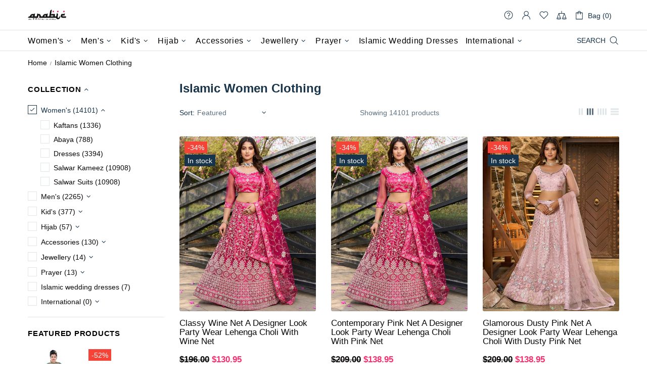

--- FILE ---
content_type: text/html; charset=utf-8
request_url: https://www.arabicattire.com/apps/reviews/collections?url=https:/www.arabicattire.com/collections/islamic-women-clothing
body_size: 39
content:
 [ { "@context": "http://schema.org", "@type": "OfferCatalog", "mainEntityOfPage": { "@type": "WebPage", "@id": "https://www.arabicattire.com/collections/islamic-women-clothing#webpage_sp_schemaplus" }, "description": "", "name": "Islamic Women Clothing", "url": "https://www.arabicattire.com/collections/islamic-women-clothing",   "image": "https://www.arabicattire.com/cdn/shop/collections/Muslim_Women_Clothing_588cac9d-30c4-49f8-b3f2-09b66c24372b.jpg?v=1641607108",   "numberOfItems": "14101" }     , { "@context": "http://schema.org", "@type": "BreadcrumbList", "name": "Arabic attire Breadcrumbs Schema by SchemaPlus", "itemListElement": [ { "@type": "ListItem", "position": 1, "item": { "@id": "https://www.arabicattire.com/collections", "name": "Collections" } }, { "@type": "ListItem", "position": 2, "item": { "@id": "https://www.arabicattire.com/collections/islamic-women-clothing#breadcrumb_sp_schemaplus", "name": "Islamic Women Clothing" } }   ] }   ]